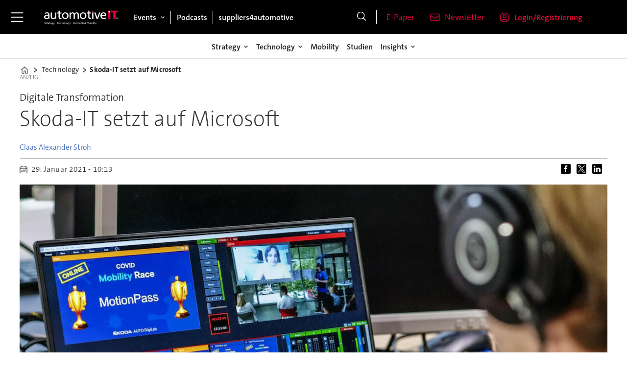

--- FILE ---
content_type: text/html; charset=utf-8
request_url: https://www.google.com/recaptcha/api2/aframe
body_size: 264
content:
<!DOCTYPE HTML><html><head><meta http-equiv="content-type" content="text/html; charset=UTF-8"></head><body><script nonce="1uamiGvtQMp5RCtLjNooEA">/** Anti-fraud and anti-abuse applications only. See google.com/recaptcha */ try{var clients={'sodar':'https://pagead2.googlesyndication.com/pagead/sodar?'};window.addEventListener("message",function(a){try{if(a.source===window.parent){var b=JSON.parse(a.data);var c=clients[b['id']];if(c){var d=document.createElement('img');d.src=c+b['params']+'&rc='+(localStorage.getItem("rc::a")?sessionStorage.getItem("rc::b"):"");window.document.body.appendChild(d);sessionStorage.setItem("rc::e",parseInt(sessionStorage.getItem("rc::e")||0)+1);localStorage.setItem("rc::h",'1768886821850');}}}catch(b){}});window.parent.postMessage("_grecaptcha_ready", "*");}catch(b){}</script></body></html>

--- FILE ---
content_type: text/javascript;charset=utf-8
request_url: https://id.cxense.com/public/user/id?json=%7B%22identities%22%3A%5B%7B%22type%22%3A%22ckp%22%2C%22id%22%3A%22mkm5jhown514m418%22%7D%2C%7B%22type%22%3A%22lst%22%2C%22id%22%3A%222zceoccfqlzfc2ao59hy60xwwb%22%7D%2C%7B%22type%22%3A%22cst%22%2C%22id%22%3A%222zceoccfqlzfc2ao59hy60xwwb%22%7D%5D%7D&callback=cXJsonpCB2
body_size: 206
content:
/**/
cXJsonpCB2({"httpStatus":200,"response":{"userId":"cx:2fmnyccz1dicxqal4lok9gs0e:31gktsm7tsa4i","newUser":false}})

--- FILE ---
content_type: text/javascript;charset=utf-8
request_url: https://api.cxense.com/public/widget/data?json=%7B%22context%22%3A%7B%22referrer%22%3A%22%22%2C%22categories%22%3A%7B%22testgroup%22%3A%2224%22%7D%2C%22parameters%22%3A%5B%7B%22key%22%3A%22userState%22%2C%22value%22%3A%22anon%22%7D%2C%7B%22key%22%3A%22testgroup%22%2C%22value%22%3A%2224%22%7D%5D%2C%22autoRefresh%22%3Afalse%2C%22url%22%3A%22https%3A%2F%2Fwww.automotiveit.eu%2Ftechnology%2Fskoda-it-setzt-auf-microsoft%2F917986%22%2C%22browserTimezone%22%3A%220%22%7D%2C%22widgetId%22%3A%22807f746ba0fb243fbaadfc7b920f79f000e62d9a%22%2C%22user%22%3A%7B%22ids%22%3A%7B%22usi%22%3A%22mkm5jhown514m418%22%7D%7D%2C%22prnd%22%3A%22mkm5jhowhc5jk59r%22%7D&media=javascript&sid=3609992227016627250&widgetId=807f746ba0fb243fbaadfc7b920f79f000e62d9a&resizeToContentSize=true&useSecureUrls=true&usi=mkm5jhown514m418&rnd=2058276449&prnd=mkm5jhowhc5jk59r&tzo=0&callback=cXJsonpCB1
body_size: 5497
content:
/**/
cXJsonpCB1({"httpStatus":200,"response":{"items":[{"dominantimage":"https://image.automotiveit.eu/2583438.jpg?imageId=2583438&x=0&y=0&cropw=100&croph=100&panox=0&panoy=0&panow=100&panoh=100&width=1200&height=683","dominantthumbnail":"https://content-thumbnail.cxpublic.com/content/dominantthumbnail/73453c449ab711c5571906cee33ac5124068a12f.jpg?696719e5","description":"Audis neuer Entwicklungschef Geoffrey Bouquot will „China Speed“ erreichen, ohne die eigene Marken-DNA zu verlieren. Im Interview spricht er über den KI-Umbruch in der Entwicklung und warum Vertrauen und Erklärbarkeit beim autonomen Fahren entscheidend sind.","campaign":"1","testId":"2","id":"73453c449ab711c5571906cee33ac5124068a12f","placement":"6","collection":"AIT_Coll","title":"„Geschwindigkeit und Qualität kann man gleichzeitig erreichen“","click_url":"https://api.cxense.com/public/widget/click/[base64]","url":"https://www.automotiveit.eu/strategy/geschwindigkeit-und-qualitaet-kann-man-gleichzeitig-erreichen/2583396"},{"dominantimage":"https://image.automotiveit.eu/1604784.jpg?imageId=1604784&x=0&y=0&cropw=100&croph=100&panox=0&panoy=0&panow=100&panoh=100&width=1200&height=683","dominantthumbnail":"https://content-thumbnail.cxpublic.com/content/dominantthumbnail/043659b78ae9fdd2efe55d14306e27fa6ca84acd.jpg?6957ac31","description":"Die Cloud verändert Fahrzeugfunktionen. Eine leistungsstarke Infrastruktur ist dabei entscheidend, um die wachsende Datenflut zu managen und Innovationen voranzutreiben. Umfassende Expertise in der Cloud-Integration ermöglicht sichere, skalierbare Lösungen. So werden Daten beherrscht und der Weg für neue, datengetriebene Services geebnet.","campaign":"1","testId":"2","id":"043659b78ae9fdd2efe55d14306e27fa6ca84acd","placement":"6","collection":"AIT_Coll","title":"Cloud-Integration für Automotive-Innovation","click_url":"https://api.cxense.com/public/widget/click/[base64]","url":"https://www.automotiveit.eu/technology/cloudintegration-fuer-automotiveinnovation/1604774"},{"dominantimage":"https://image.automotiveit.eu/2576870.jpg?imageId=2576870&x=0&y=0&cropw=100&croph=100&panox=0&panoy=0&panow=100&panoh=100&width=1200&height=683","dominantthumbnail":"https://content-thumbnail.cxpublic.com/content/dominantthumbnail/93c5bc261fe969ee32d3efca3e3d7b5c4259ab71.jpg?693ac72c","description":"Eine neue Studie von Digital Realty zeigt, wie stark digitale Infrastruktur zur Schlüsselressource der Automobilindustrie wird. 215 Führungskräfte geben Einblick, wo die Branche steht und warum die Zukunft der Mobilität im Rechenzentrum entschieden wird.","campaign":"1","testId":"2","id":"93c5bc261fe969ee32d3efca3e3d7b5c4259ab71","placement":"6","collection":"AIT_Coll","title":"Digitale Infrastruktur wird zum Schlüssel der Mobilität","click_url":"https://api.cxense.com/public/widget/click/[base64]","url":"https://www.automotiveit.eu/technology/digitale-infrastruktur-wird-zum-schluessel-der-mobilitaet/2576505"},{"dominantimage":"https://image.automotiveit.eu/2342214.jpg?imageId=2342214&x=0&y=7.5&cropw=100&croph=71.67&panox=0&panoy=7.5&panow=100&panoh=71.67&width=1200&height=683","dominantthumbnail":"https://content-thumbnail.cxpublic.com/content/dominantthumbnail/ee2c046f9bc4ebc10ebfcee3d8bc797a0c85f320.jpg?696caf70","description":"Mit dem Beitritt zur Innovationsplattform IPAI will Mercedes-Benz KI-Anwendungen in Forschung und Fertigung beschleunigen. Ziel sind effizientere Prozesse, höhere Qualität und eine skalierbare Integration smarter Technologien im globalen Produktionsnetzwerk.","campaign":"1","testId":"2","id":"ee2c046f9bc4ebc10ebfcee3d8bc797a0c85f320","placement":"6","collection":"AIT_Coll","title":"Mercedes-Benz tritt KI-Plattform IPAI bei","click_url":"https://api.cxense.com/public/widget/click/[base64]","url":"https://www.automotiveit.eu/kuenstliche-intelligenz/mercedesbenz-tritt-kiplattform-ipai-bei/2341773"}],"template":"<div data-cx_6s8d tmp:class=\"cx-flex-module\">\n  <!--%\n  var items = data.response.items;\n  for (var i = 0; i < items.length; i++) {\n    var item = items[i];\n    var itemImage = item.dominantthumbnail || '';\n  %-->\n\n    <!--% if (itemImage) { %-->\n  <a tmp:id=\"{{cX.CCE.clickTracker(item)}}\" tmp:class=\"cx-item\" tmp:href=\"{{item.url}}\" tmp:target=\"_top\" tmp:title=\"{{item.title}}\">\n    <img tmp:srcset=\"{{itemImage}} 300w, {{item.dominantimage}} 1200w\" tmp:sizes=\"(max-width: 600px) 300px, 1200px\" tmp:src=\"{{itemImage}}\" tmp:alt=\"\">\n    <h3>{{item.title}}</h3>\n  </a>\n    <!--% } else {%-->\n  <a tmp:id=\"{{cX.CCE.clickTracker(item)}}\" tmp:class=\"cx-item text-only\" tmp:href=\"{{item.url}}\" tmp:target=\"_top\" tmp:title=\"{{item.title}}\">\n    <h3>{{item.title}}</h3>\n      <!--% if (item.description) { %-->\n    <span>{{item.description}}</span>\n      <!--% } %-->\n  </a>\n    <!--% } %-->\n  <!--% } %-->\n</div>\n","style":"@import url('https://fonts.googleapis.com/css2?family=Roboto&display=swap');\n\n.cx-flex-module[data-cx_6s8d] {\n  --cx-columns: 4;\n  --cx-gap: 16px;\n  --cx-image-height: 115px; /* <<< halbe Höhe */\n  --cx-bg: transparent;\n  --cx-fg:#fff;\n  --cx-font:'TheSansC5', arial, helvetica, sans-serif;\n  --cx-font-size:18px;\n\n  display:grid;\n  grid-template-columns: repeat(var(--cx-columns), minmax(0,1fr));\n  column-gap: var(--cx-gap);\n  row-gap: 20px;\n                                                                                                \n  max-width:1220px;\n  margin:0 auto;\n  padding: var(--cx-gap);\n  background: var(--cx-bg);\n  box-sizing:border-box;}\n\n.cx-flex-module[data-cx_6s8d] .cx-item {\n  display:block;\n  text-decoration:none;\n  background:transparent;\n/*  transition: transform .15s ease, box-shadow .15s ease;*/\n}\n\n.cx-flex-module[data-cx_6s8d] .cx-item.text-only {\n    background: #FAFAFA;\n    padding: 15px;\n    box-sizing: border-box;\n}\n\n.cx-flex-module[data-cx_6s8d] img {\n  width:100%;\n  height:var(--cx-image-height);\n  object-fit:cover;\n  display:block;\n  background:#111;\n/*  transition: transform .2s ease, filter .2s ease;*/\n}\n\n.cx-flex-module[data-cx_6s8d] .cx-item h3 {\n  font-family:var(--cx-font);\n  font-size:var(--cx-font-size);\n  font-weight:700;\n  color:var(--cx-fg);\n  line-height:1.25;\n  margin:12px 0 0 0;\n  text-decoration:none;\n}\n\n.cx-flex-module[data-cx_6s8d] .cx-item.text-only span {\n  font-family:var(--cx-font);\n  font-size:90%;\n  color:rgba(255,255,255,.7);\n  line-height:1.35;\n}\n\n.cx-flex-module[data-cx_6s8d] .cx-item:hover {\n    opacity: 0.95;\n}\n\n.cx-flex-module[data-cx_6s8d] .cx-item:hover h3 {\n    color:var(--cx-fg);\n \ttext-decoration: underline;\n}\n\n@media screen and (max-width: 600px) {\n    .cx-flex-module[data-cx_6s8d] {\n    --cx-columns: 2; /* <<< Zeigt 2 Elemente pro Zeile */\n  } \n  \n    .cx-flex-module[data-cx_6s8d] .cx-item {\nwidth: calc(100% - 4 * var(--cx-item-gap)); height: unset; margin: var(--cx-item-gap) calc(2 * var(--cx-item-gap)); }\n\n    .cx-flex-module[data-cx_6s8d] .cx-item h3 {\n        font-size: 5vw;\n    }\n\n    .cx-flex-module[data-cx_6s8d] img {\n        height:var(--cx-image-height);\n    }\n}\n\n/* IE10+ */\n@media screen\\0 {\n    .cx-flex-module[data-cx_6s8d] {\n        background: #FFF;\n        padding: 4px;\n    }\n\n    .cx-flex-module[data-cx_6s8d] .cx-item {\n        width: calc(33% - 12px);\n        margin: 4px;\n    }\n\n    .cx-flex-module[data-cx_6s8d] img {\n        min-height: auto;\n    }\n\n    .cx-flex-module[data-cx_6s8d] .cx-item h3 {\n        font-family: Roboto, arial, helvetica, sans-serif;\n        font-size: 14px;\n        color: #555;\n        margin: 5px 0;\n    }\n\n    .cx-flex-module[data-cx_6s8d] .cx-item:hover h3 {\n        color: #000;\n    }\n\n    .cx-flex-module[data-cx_6s8d] .cx-item.text-only span {\n        font-family: Roboto, arial, helvetica, sans-serif;\n        color: #AAA;\n    }\n}\n","prnd":"mkm5jhowhc5jk59r"}})

--- FILE ---
content_type: text/javascript;charset=utf-8
request_url: https://p1cluster.cxense.com/p1.js
body_size: 100
content:
cX.library.onP1('2zceoccfqlzfc2ao59hy60xwwb');
